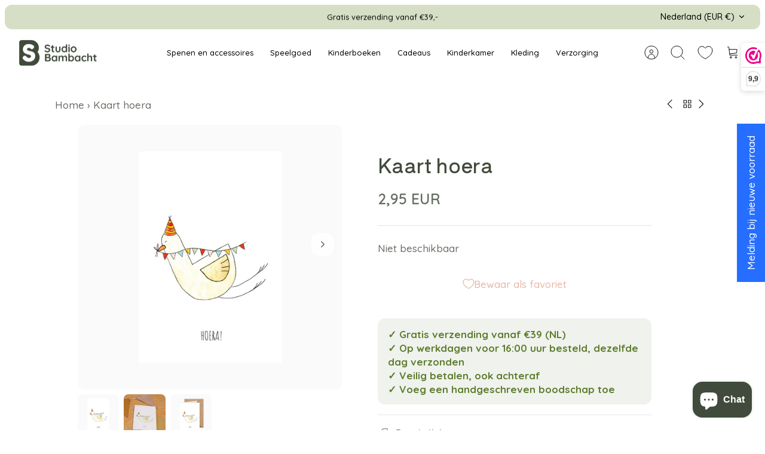

--- FILE ---
content_type: text/javascript; charset=utf-8
request_url: https://www.studiobambacht.nl/products/kaart-hoera.js
body_size: 965
content:
{"id":7796831650026,"title":"Kaart hoera","handle":"kaart-hoera","description":"\u003cp\u003eDeze gevouwen kaart is geïllustreerd door Juulz. De vogel is met de hand getekend en met aquarel geschilderd. De kaart is 10x15 cm (A6) groot en is inclusief een luxe kraft envelop.\u003c\/p\u003e\n\u003cp\u003e\u003cstrong\u003eTip:\u003c\/strong\u003e Laat het kaartje door mij schrijven! Type voordat je het kaartje aan je winkelmandje toevoegt de tekst in de daarvoor aangegeven tekstkolom en ik schrijf jouw persoonlijke boodschap met de hand op het kaartje! \u003c\/p\u003e\n\u003ch2\u003e\u003cspan\u003e\u003cstrong\u003eOver Juulz\u003c\/strong\u003e\u003c\/span\u003e\u003c\/h2\u003e\n\u003cp\u003eMooie heldere kleuren en vrolijke ontwerpen met een knipoog is waar Juulz voor staat. De vrolijke illustraties op de kaarten bezorgen iedereen een glimlach op het gezicht. \u003c\/p\u003e","published_at":"2022-06-19T11:14:10+02:00","created_at":"2022-06-19T11:12:22+02:00","vendor":"Juulz Illustrations \u0026 Design","type":"","tags":["Geboorte","Juulz Illustration \u0026 Design","Kaart","Verjaardagskaart"],"price":295,"price_min":295,"price_max":295,"available":false,"price_varies":false,"compare_at_price":null,"compare_at_price_min":0,"compare_at_price_max":0,"compare_at_price_varies":false,"variants":[{"id":43116504645866,"title":"Default Title","option1":"Default Title","option2":null,"option3":null,"sku":"1037","requires_shipping":true,"taxable":true,"featured_image":null,"available":false,"name":"Kaart hoera","public_title":null,"options":["Default Title"],"price":295,"weight":100,"compare_at_price":null,"inventory_management":"shopify","barcode":"1037","requires_selling_plan":false,"selling_plan_allocations":[]}],"images":["\/\/cdn.shopify.com\/s\/files\/1\/0643\/6369\/2266\/products\/Juulzanischtkaarthoera.png?v=1655630005","\/\/cdn.shopify.com\/s\/files\/1\/0643\/6369\/2266\/products\/Juulzanischtkaarthoera_3.png?v=1655630265","\/\/cdn.shopify.com\/s\/files\/1\/0643\/6369\/2266\/products\/Juulzanischtkaarthoera_2.png?v=1655630265"],"featured_image":"\/\/cdn.shopify.com\/s\/files\/1\/0643\/6369\/2266\/products\/Juulzanischtkaarthoera.png?v=1655630005","options":[{"name":"Title","position":1,"values":["Default Title"]}],"url":"\/products\/kaart-hoera","media":[{"alt":"Juulz Illustration \u0026 design ansichtkaart - hoera!","id":30051142435050,"position":1,"preview_image":{"aspect_ratio":1.0,"height":1080,"width":1080,"src":"https:\/\/cdn.shopify.com\/s\/files\/1\/0643\/6369\/2266\/products\/Juulzanischtkaarthoera.png?v=1655630005"},"aspect_ratio":1.0,"height":1080,"media_type":"image","src":"https:\/\/cdn.shopify.com\/s\/files\/1\/0643\/6369\/2266\/products\/Juulzanischtkaarthoera.png?v=1655630005","width":1080},{"alt":"Juulz Illustration \u0026 design ansichtkaart - hoera!","id":30051142500586,"position":2,"preview_image":{"aspect_ratio":1.0,"height":1080,"width":1080,"src":"https:\/\/cdn.shopify.com\/s\/files\/1\/0643\/6369\/2266\/products\/Juulzanischtkaarthoera_3.png?v=1655630265"},"aspect_ratio":1.0,"height":1080,"media_type":"image","src":"https:\/\/cdn.shopify.com\/s\/files\/1\/0643\/6369\/2266\/products\/Juulzanischtkaarthoera_3.png?v=1655630265","width":1080},{"alt":"Juulz Illustration \u0026 design ansichtkaart - hoera!","id":30051142467818,"position":3,"preview_image":{"aspect_ratio":1.0,"height":1080,"width":1080,"src":"https:\/\/cdn.shopify.com\/s\/files\/1\/0643\/6369\/2266\/products\/Juulzanischtkaarthoera_2.png?v=1655630265"},"aspect_ratio":1.0,"height":1080,"media_type":"image","src":"https:\/\/cdn.shopify.com\/s\/files\/1\/0643\/6369\/2266\/products\/Juulzanischtkaarthoera_2.png?v=1655630265","width":1080}],"requires_selling_plan":false,"selling_plan_groups":[]}